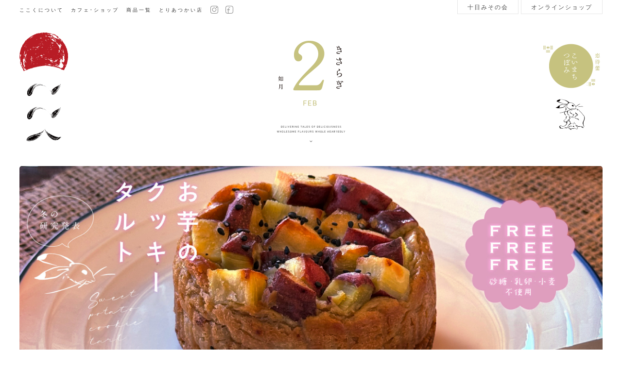

--- FILE ---
content_type: text/html; charset=UTF-8
request_url: https://cococu.jp/?date=2024_02
body_size: 11477
content:
<!doctype html>
<html>
	<head prefix=”og: http://ogp.me/ns# fb: http://ogp.me/ns/fb# article: http://ogp.me/ns/article#”>
		<meta charset="UTF-8">
		<meta name="viewport" content="width=device-width,initial-scale=1">
		<meta name="keywords" content="宮崎, 無農薬, 自然農栽培, 在来種, 麦茶, ごはん麦, 大豆, 米良大根">
		<meta name="description" content="畑に拡がる風景を、そっと日々に散りばめて。滋味はこころの豊かさに。DELIVERING TALES OF DELICIOUSNESS WHOLESOME FLAVOURS WHOLE HEARTEDLY">
		<meta property="og:title" content="ここく cococu.jp">
		<meta property="og:description" content="畑に拡がる風景を、そっと日々に散りばめて。滋味はこころの豊かさに。DELIVERING TALES OF DELICIOUSNESS WHOLESOME FLAVOURS WHOLE HEARTEDLY">
		<meta property="og:url" content="https://cococu.jp">
		<meta property="og:image" content="https://cococu.jp/images/sns-thumbnail.jpg">
		<meta property="fb:pages" content="422267047881378" />
		<link rel="apple-touch-icon" sizes="180x180" href="/images/icon.png">
		<link rel="apple-touch-icon-precomposed" href="/images/icon.png">
		<link rel="shortcut icon" href="/images/icon.png">
		<link rel="icon" sizes="192x192" href="/images/icon.png">
		<link rel="shortcut icon" href="/favicon.ico" type="image/vnd.microsoft.icon">
		<link rel="icon" href="/favicon.ico" type="image/vnd.microsoft.icon">
		<link rel="stylesheet" href="/css/common.css?date=7004" media="all">
		<link rel="stylesheet" href="https://cdn.jsdelivr.net/npm/yakuhanjp@4.1.1/dist/css/yakuhanmp.css">
		<link rel="stylesheet" href="/libs/slick/slick.css" media="all">
		<link rel="stylesheet" href="/libs/slick/slick-theme.css" media="all">
		<script type="text/javascript" src="/js/jquery-3.3.1.min.js"></script>
		<script type="text/javascript" src="/js/jquery.easing.1.3.js"></script>
		<script type="text/javascript" src="/js/common.js"></script>
		
				
				<script type="text/javascript" src="/js/top.js"></script>
				<script type="text/javascript" src="/libs/slick/slick.min.js"></script>
		<title>ここく cococu.jp</title>
	</head>
		<body>

	<div id="fb-root"></div>
	<script>(function(d, s, id) {var js, fjs = d.getElementsByTagName(s)[0];if (d.getElementById(id)) return;js=d.createElement(s);js.id=id;js.src="//connect.facebook.net/ja_JP/sdk.js#xfbml=1&appId=265114140302315&version=v2.0";fjs.parentNode.insertBefore(js, fjs);}(document, 'script', 'facebook-jssdk'));</script>

	<div id="wrapper">
		<div class="container">
		<div id="header">
			<div class="clearfix">
				<ul class="menu-access clearfix">
										<a href="/concept/"><li>
						ここくについて
					</li></a>
					<a href="/access/"><li>
						カフェ・ショップ
					</li></a>
					<a href="/products/"><li>
						商品一覧
					</li></a>
					<a href="/stores/"><li>
						とりあつかい店
					</li></a>
					<a href="https://instagram.com/cococujp/" target="_blank"><li class="iconmenu">
						<img src="/images/common/icon-instagram.svg" />
					</li></a>
					<a href="https://www.facebook.com/cococujp/" target="_blank"><li class="iconmenu">
						<img src="/images/common/icon-facebook.svg" />
					</li></a>
				</ul><!-- .menu-access -->
				<ul class="menu-shop clearfix">
					<!--
					<a href="/gift/"><li>
						ととのうGIFT
					</li></a>
					-->
					<a href="/event/10miso/"><li>
						十日みその会
					</li></a>
					<a href="https://cococu.stores.jp" target="_blank"><li>
						オンラインショップ
					</li></a>
				</ul><!-- .menu-shop -->
			</div>
							<a href="/">
					<img id="logo-cococu" src="/images/logo-cococu.gif" />
				</a>
				<div id="header-center">
					<img id="callender-num" src="/images/common/n2.png" /><img id="callender-moon" src="/images/common/moon2.png" />				</div>
								<p id="slogan-cont">
					<img id="str-slogan" src="/images/common/str-slogan.svg" width="140" height="40" alt="DELIVERRING TALES OF DELISIOUSNESS, WHOLESOME FLAVORS WHOLESOME HEARTEDLY" />
				</p>
				<p class="attention"><span></span></p>
										
			<!-- for SP -->
			<div id="icon-menu">
				<a class="menu-trigger"><span></span><span></span><span></span></a>
			</div>
			<div id="menu-sp">
				<div id="menu-sp-header" class="clearfix">
					<a href="/"><img id="logo-cococu-spmenu" src="/images/logo-cococu.gif" /></a>
					<div id="slogan-en">
						DELIVERING TALES OF DELICIOUSNESS WHOLESOME FLAVOURS WHOLE HEARTEDLY	
					</div>
				</div>
				
				<ul class="nav clearfix">
					<!--
					<a href="/misomiso/"><li>お得な定期宅配</li></a>
					<a href="https://cococu.stores.jp" target="_blank"><li>オンラインショップ</li></a>
					-->
					<a href="/concept/"><li>ここくについて</li></a>
					<a href="/labo/"><li>発酵スイーツ研究所</li></a>
					<a href="/products/"><li>商品一覧</li></a>
					<a href="/stores/"><li>とりあつかい店</li></a>
					<a href="/misomiso/"><li>みそみそ便</li></a>
					<a href="/corp/"><li>会社概要</li></a>
				</ul>
				<ul class="nav-sub clearfix">
					<a href="/sctl/"><li>特定商取引法に基づく表示</li></a>
					<a href="/privacy/"><li>PRIVACY POLICY</li></a>
				</ul>
				<ul class="sp-snsmenu clearfix">
					<a href="https://instagram.com/cococujp/" target="_blank"><li><img src="/images/common/icon-instagram.svg" /></li></a>
					<a href="https://www.facebook.com/cococujp/" target="_blank"><li><img src="/images/common/icon-facebook.svg" /></li></a>
				</ul>
			</div>
			
			
		</div><!-- #header -->	
	<!--
<div id="cf-thanksmsg" class="clearfix" style="margin-bottom: 3rem;font-size: 14px;">
	<div class="imgs">
		<img src="reserve/images/image.jpg" />
		<img src="reserve/images/masu9-low.jpg" />
	</div>
	<a class="btn-wide" target="_blank">店頭受け取りご希望の方</a>
	<div id="tamarian-reserve">
		
	</div>
	<a class="btn-wide" href="https://cococu.stores.jp" target="_blank">オンラインショップからご注文の方</a>
</div>
-->
<div class="mainbnr forPC" style="padding-top: 35.6%;">
	<ul class="slicker" style="position: absolute;top:0; left:0;">
		<li><a href="https://cococu.jp/labo/"><img src="/images/mainbnr/pc-cookietart.jpg" /></a></li>
		<li><a href="https://cococu.stores.jp/items/68302e58df856752c8cb4cf9"><img src="/images/mainbnr/12anniv_pc.jpg" /></a></li>
		<li><a href="https://cococu.stores.jp/items/63194ca325c9067765483850"><img src="/images/mainbnr/siome-pc.jpg" /></a></li>
		<li><a href="/products/?id=tamarian"><img src="/images/mainbnr/tamarian.jpg" /></a></li>
		<!-- <li><img src="/images/mainbnr/barley.jpg" /></li> -->
	</ul>
</div>
<div class="mainbnr forSP" style="padding-top: 100%;position: relative;">
	<ul class="slicker" style="position: absolute;top:0; left:0;">
		<li><a href="https://cococu.jp/labo/"><img src="/images/mainbnr/sp-cookietart.jpg" /></a></li>
		<li><a href="https://cococu.stores.jp/items/68302e58df856752c8cb4cf9"><img src="/images/mainbnr/12anniv_sp.jpg" /></a></li>
		<li><a href="https://cococu.stores.jp/items/63194ca325c9067765483850"><img src="/images/mainbnr/siome-sp.jpg" /></a></li>
		<li><a href="/products/?id=tamarian"><img src="/images/mainbnr/sp-tamarian.jpg" /></a></li>
		<!-- <li><img src="/images/mainbnr/sp-barley.jpg" /></li> -->
	</ul>
</div>
<!-- SPECIAL CONTENTS -->
<div class="spbnr-cont">
	<a href="/special/hakkoutosio/"><img class="forPC" src="images/pc-bnr-hakkoutosio.png" /></a>
	<a href="/special/hakkoutosio/"><img class="forSP" src="images/sp-bnr-hakkoutosio.png" /></a>
</div>
<!-- NEWS -->
<div class="workshops clearfix">
	<h1><img src="images/workshop_title.svg" alt="WORKSHOP" /></h1>
	
	
	<a href="./event/10miso/">
		<div class="workshop clearfix">
			<div class="ws-img">
				<img src="event/10miso/thumbnail.png" />
			</div>
			<div class="ws-content">
				<div class="ws-schedule">
					<ws-year>2026</ws-year>
					<ws-month>1/</ws-month>
					<ws-date>10</ws-date>
					<ws-day>土</ws-day>
					<ws-time>13:00-<br />15:30</ws-time>
					<ws-pref>宮崎</ws-pref>
					<ws-city>清武町</ws-city>
				</div>
				<div class="ws-detail">
					<ws-ttl>十日みその会</ws-ttl>
					<ws-place>＠ここく/発酵スイーツ研究所</ws-place>
				</div>
			</div>
			<div class="ws-arrow">

			</div>
		</div>
	</a>
	<a href="./event/20260126-curry/">
		<div class="workshop clearfix">
			<div class="ws-img">
				<img src="event/20260126-curry/thumbnail.png" />
			</div>
			<div class="ws-content">
				<div class="ws-schedule">
					<ws-year>2026</ws-year>
					<ws-month>1/</ws-month>
					<ws-date>26</ws-date>
					<ws-day>月</ws-day>
					<ws-time>11:00-<br />14:00</ws-time>
					<ws-pref>宮崎</ws-pref>
					<ws-city>清武町</ws-city>
				</div>
				<div class="ws-detail">
					<ws-ttl>チキンカレー＆ダール</ws-ttl>
					<ws-place>＠ここく/発酵スイーツ研究所</ws-place>
				</div>
			</div>
			<div class="ws-arrow">

			</div>
		</div>
	</a>
	<a href="./event/10miso/">
		<div class="workshop clearfix">
			<div class="ws-img">
				<img src="event/10miso/thumbnail.png" />
			</div>
			<div class="ws-content">
				<div class="ws-schedule">
					<ws-year>2026</ws-year>
					<ws-month>2/</ws-month>
					<ws-date>10</ws-date>
					<ws-day>火</ws-day>
					<ws-time>13:00-<br />15:30</ws-time>
					<ws-pref>宮崎</ws-pref>
					<ws-city>清武町</ws-city>
				</div>
				<div class="ws-detail">
					<ws-ttl>十日みその会</ws-ttl>
					<ws-place>＠ここく/発酵スイーツ研究所</ws-place>
				</div>
			</div>
			<div class="ws-arrow">

			</div>
		</div>
	</a>
	<a href="./event/20260221-mikuri/">
		<div class="workshop clearfix">
			<div class="ws-img">
				<img src="event/20260221-mikuri/thumbnail.png" />
			</div>
			<div class="ws-content">
				<div class="ws-schedule">
					<ws-year>2026</ws-year>
					<ws-month>2/</ws-month>
					<ws-date>21</ws-date>
					<ws-day>土</ws-day>
					<ws-time>10:00-<br />12:30</ws-time>
					<ws-pref>大阪</ws-pref>
					<ws-city>池田市</ws-city>
				</div>
				<div class="ws-detail">
					<ws-ttl>あわせ味噌の会</ws-ttl>
					<ws-place>＠ここく/発酵スイーツ研究所</ws-place>
				</div>
			</div>
			<div class="ws-arrow">

			</div>
		</div>
	</a>
	<a href="./event/20260222-ogacro/">
		<div class="workshop clearfix">
			<div class="ws-img">
				<img src="event/20260222-ogacro/thumbnail.png" />
			</div>
			<div class="ws-content">
				<div class="ws-schedule">
					<ws-year>2026</ws-year>
					<ws-month>2/</ws-month>
					<ws-date>22</ws-date>
					<ws-day>日</ws-day>
					<ws-time>10:00-<br />12:30</ws-time>
					<ws-pref>兵庫</ws-pref>
					<ws-city>猪名川</ws-city>
				</div>
				<div class="ws-detail">
					<ws-ttl>あわせ味噌の会</ws-ttl>
					<ws-place>＠ここく/発酵スイーツ研究所</ws-place>
				</div>
			</div>
			<div class="ws-arrow">

			</div>
		</div>
	</a>
	<a href="./event/20260224-fo/">
		<div class="workshop clearfix">
			<div class="ws-img">
				<img src="event/20260224-fo/thumbnail.png" />
			</div>
			<div class="ws-content">
				<div class="ws-schedule">
					<ws-year>2026</ws-year>
					<ws-month>2/</ws-month>
					<ws-date>24</ws-date>
					<ws-day>月</ws-day>
					<ws-time>14:00-<br />16:30</ws-time>
					<ws-pref>大阪</ws-pref>
					<ws-city>阿倍野</ws-city>
				</div>
				<div class="ws-detail">
					<ws-ttl>あわせ味噌の会</ws-ttl>
					<ws-place>＠ここく/発酵スイーツ研究所</ws-place>
				</div>
			</div>
			<div class="ws-arrow">

			</div>
		</div>
	</a>
	<a href="./event/10miso/">
		<div class="workshop clearfix">
			<div class="ws-img">
				<img src="event/10miso/thumbnail.png" />
			</div>
			<div class="ws-content">
				<div class="ws-schedule">
					<ws-year>2026</ws-year>
					<ws-month>3/</ws-month>
					<ws-date>8</ws-date>
					<ws-day>日</ws-day>
					<ws-time>13:00-<br />15:30</ws-time>
					<ws-pref>宮崎</ws-pref>
					<ws-city>清武町</ws-city>
				</div>
				<div class="ws-detail">
					<ws-ttl>十日みその会</ws-ttl>
					<ws-place>＠ここく/発酵スイーツ研究所</ws-place>
				</div>
			</div>
			<div class="ws-arrow">

			</div>
		</div>
	</a>
</div>

	
<!-- DAYS_SOTRIES -->

<!-- Menu UI Cont -->
	<div id="menu-ui-cont">
				<div id="days-title">
			<img src="/images/days_title.svg" />
		</div>
				<ul class="menu-ui clearfix">
						<li id="ui-line"><img src="/images/common/icon-line.svg" /><p class="mincho">DIARY MODE</p></li>
			<li id="ui-tile"><img src="/images/common/icon-tile.svg" /><p>PHOTO MODE</p></li>
						<li id="ui-archives"><img src="/images/common/icon-archive.svg" /><p>アーカイブ</p></li>
			<li id="ui-tags"><img src="/images/common/icon-tag.svg" /><p>おはなし検索</p></li>
		</ul>
	</div>
	<div class="menus clearfix"><ul class="menu-archives clearfix">
<li class="menu-archives-year">2026年</li><a href="/?date=2026_01"><li>01月 <span>(1)</span></li></a>
<li class="menu-archives-year">2025年</li><a href="/?date=2025_12"><li>12月 <span>(3)</span></li></a>
<a href="/?date=2025_10"><li>10月 <span>(1)</span></li></a>
<a href="/?date=2025_09"><li>09月 <span>(2)</span></li></a>
<a href="/?date=2025_08"><li>08月 <span>(3)</span></li></a>
<a href="/?date=2025_07"><li>07月 <span>(2)</span></li></a>
<a href="/?date=2025_06"><li>06月 <span>(2)</span></li></a>
<a href="/?date=2025_05"><li>05月 <span>(4)</span></li></a>
<a href="/?date=2025_04"><li>04月 <span>(8)</span></li></a>
<a href="/?date=2025_03"><li>03月 <span>(4)</span></li></a>
<a href="/?date=2025_02"><li>02月 <span>(8)</span></li></a>
<a href="/?date=2025_01"><li>01月 <span>(6)</span></li></a>
<li class="menu-archives-year">2024年</li><a href="/?date=2024_12"><li>12月 <span>(6)</span></li></a>
<a href="/?date=2024_11"><li>11月 <span>(7)</span></li></a>
<a href="/?date=2024_10"><li>10月 <span>(6)</span></li></a>
<a href="/?date=2024_09"><li>09月 <span>(1)</span></li></a>
<a href="/?date=2024_08"><li>08月 <span>(3)</span></li></a>
<a href="/?date=2024_07"><li>07月 <span>(7)</span></li></a>
<a href="/?date=2024_06"><li>06月 <span>(5)</span></li></a>
<a href="/?date=2024_05"><li>05月 <span>(4)</span></li></a>
<a href="/?date=2024_04"><li>04月 <span>(3)</span></li></a>
<a href="/?date=2024_03"><li>03月 <span>(5)</span></li></a>
<a href="/?date=2024_02"><li>02月 <span>(7)</span></li></a>
<a href="/?date=2024_01"><li>01月 <span>(7)</span></li></a>
<li class="menu-archives-year">2023年</li><a href="/?date=2023_12"><li>12月 <span>(8)</span></li></a>
<a href="/?date=2023_11"><li>11月 <span>(9)</span></li></a>
<a href="/?date=2023_10"><li>10月 <span>(12)</span></li></a>
<a href="/?date=2023_09"><li>09月 <span>(10)</span></li></a>
<a href="/?date=2023_08"><li>08月 <span>(8)</span></li></a>
<a href="/?date=2023_07"><li>07月 <span>(8)</span></li></a>
<a href="/?date=2023_06"><li>06月 <span>(7)</span></li></a>
<a href="/?date=2023_05"><li>05月 <span>(4)</span></li></a>
<a href="/?date=2023_04"><li>04月 <span>(6)</span></li></a>
<a href="/?date=2023_03"><li>03月 <span>(10)</span></li></a>
<a href="/?date=2023_02"><li>02月 <span>(9)</span></li></a>
<a href="/?date=2023_01"><li>01月 <span>(8)</span></li></a>
<li class="menu-archives-year">2022年</li><a href="/?date=2022_12"><li>12月 <span>(8)</span></li></a>
<a href="/?date=2022_11"><li>11月 <span>(10)</span></li></a>
<a href="/?date=2022_10"><li>10月 <span>(10)</span></li></a>
<a href="/?date=2022_09"><li>09月 <span>(13)</span></li></a>
<a href="/?date=2022_08"><li>08月 <span>(20)</span></li></a>
<a href="/?date=2022_07"><li>07月 <span>(16)</span></li></a>
<a href="/?date=2022_06"><li>06月 <span>(16)</span></li></a>
<a href="/?date=2022_05"><li>05月 <span>(13)</span></li></a>
<a href="/?date=2022_04"><li>04月 <span>(13)</span></li></a>
<a href="/?date=2022_03"><li>03月 <span>(13)</span></li></a>
<a href="/?date=2022_02"><li>02月 <span>(12)</span></li></a>
<a href="/?date=2022_01"><li>01月 <span>(18)</span></li></a>
<li class="menu-archives-year">2021年</li><a href="/?date=2021_12"><li>12月 <span>(13)</span></li></a>
<a href="/?date=2021_11"><li>11月 <span>(14)</span></li></a>
<a href="/?date=2021_10"><li>10月 <span>(11)</span></li></a>
<a href="/?date=2021_09"><li>09月 <span>(20)</span></li></a>
<a href="/?date=2021_08"><li>08月 <span>(20)</span></li></a>
<a href="/?date=2021_07"><li>07月 <span>(25)</span></li></a>
<a href="/?date=2021_06"><li>06月 <span>(19)</span></li></a>
<a href="/?date=2021_05"><li>05月 <span>(21)</span></li></a>
<li class="menu-archives-year">2019年</li><a href="/?date=2019_05"><li>05月 <span>(4)</span></li></a>
<a href="/?date=2019_04"><li>04月 <span>(14)</span></li></a>
<a href="/?date=2019_03"><li>03月 <span>(14)</span></li></a>
<a href="/?date=2019_02"><li>02月 <span>(14)</span></li></a>
<a href="/?date=2019_01"><li>01月 <span>(11)</span></li></a>
<li class="menu-archives-year">2018年</li><a href="/?date=2018_12"><li>12月 <span>(21)</span></li></a>
<a href="/?date=2018_11"><li>11月 <span>(22)</span></li></a>
<a href="/?date=2018_10"><li>10月 <span>(23)</span></li></a>
<a href="/?date=2018_09"><li>09月 <span>(23)</span></li></a>
<a href="/?date=2018_08"><li>08月 <span>(21)</span></li></a>
<a href="/?date=2018_07"><li>07月 <span>(40)</span></li></a>
<a href="/?date=2018_06"><li>06月 <span>(41)</span></li></a>
<a href="/?date=2018_05"><li>05月 <span>(29)</span></li></a>
<a href="/?date=2018_04"><li>04月 <span>(23)</span></li></a>
<a href="/?date=2018_03"><li>03月 <span>(17)</span></li></a>
<a href="/?date=2018_02"><li>02月 <span>(17)</span></li></a>
<a href="/?date=2018_01"><li>01月 <span>(22)</span></li></a>
<li class="menu-archives-year">2017年</li><a href="/?date=2017_12"><li>12月 <span>(25)</span></li></a>
<a href="/?date=2017_11"><li>11月 <span>(40)</span></li></a>
<a href="/?date=2017_10"><li>10月 <span>(25)</span></li></a>
<a href="/?date=2017_09"><li>09月 <span>(31)</span></li></a>
<a href="/?date=2017_08"><li>08月 <span>(20)</span></li></a>
<a href="/?date=2017_07"><li>07月 <span>(23)</span></li></a>
<a href="/?date=2017_06"><li>06月 <span>(28)</span></li></a>
<a href="/?date=2017_05"><li>05月 <span>(29)</span></li></a>
<a href="/?date=2017_04"><li>04月 <span>(22)</span></li></a>
<a href="/?date=2017_03"><li>03月 <span>(15)</span></li></a>
<a href="/?date=2017_02"><li>02月 <span>(13)</span></li></a>
<a href="/?date=2017_01"><li>01月 <span>(14)</span></li></a>
<li class="menu-archives-year">2016年</li><a href="/?date=2016_12"><li>12月 <span>(15)</span></li></a>
<a href="/?date=2016_11"><li>11月 <span>(12)</span></li></a>
<a href="/?date=2016_10"><li>10月 <span>(14)</span></li></a>
<a href="/?date=2016_09"><li>09月 <span>(16)</span></li></a>
<a href="/?date=2016_08"><li>08月 <span>(5)</span></li></a>
<a href="/?date=2016_07"><li>07月 <span>(18)</span></li></a>
<a href="/?date=2016_06"><li>06月 <span>(9)</span></li></a>
<a href="/?date=2016_05"><li>05月 <span>(15)</span></li></a>
<a href="/?date=2016_04"><li>04月 <span>(12)</span></li></a>
<a href="/?date=2016_03"><li>03月 <span>(6)</span></li></a>
<a href="/?date=2016_02"><li>02月 <span>(9)</span></li></a>
<a href="/?date=2016_01"><li>01月 <span>(11)</span></li></a>
<li class="menu-archives-year">2015年</li><a href="/?date=2015_12"><li>12月 <span>(9)</span></li></a>
<a href="/?date=2015_11"><li>11月 <span>(16)</span></li></a>
<a href="/?date=2015_10"><li>10月 <span>(13)</span></li></a>
<a href="/?date=2015_09"><li>09月 <span>(10)</span></li></a>
<a href="/?date=2015_08"><li>08月 <span>(6)</span></li></a>
<a href="/?date=2015_07"><li>07月 <span>(8)</span></li></a>
<a href="/?date=2015_06"><li>06月 <span>(7)</span></li></a>
<a href="/?date=2015_05"><li>05月 <span>(16)</span></li></a>
<li class="menu-archives-year">2014年</li><a href="/?date=2014_04"><li>04月 <span>(5)</span></li></a>
<a href="/?date=2014_03"><li>03月 <span>(4)</span></li></a>
<a href="/?date=2014_02"><li>02月 <span>(5)</span></li></a>
<a href="/?date=2014_01"><li>01月 <span>(10)</span></li></a>
<li class="menu-archives-year">2013年</li><a href="/?date=2013_12"><li>12月 <span>(6)</span></li></a>
<a href="/?date=2013_11"><li>11月 <span>(8)</span></li></a>
<a href="/?date=2013_10"><li>10月 <span>(2)</span></li></a>
<a href="/?date=2013_09"><li>09月 <span>(2)</span></li></a>
<a href="/?date=2013_08"><li>08月 <span>(1)</span></li></a>
<a href="/?date=2013_07"><li>07月 <span>(2)</span></li></a>
<a href="/?date=2013_06"><li>06月 <span>(9)</span></li></a>
<a href="/?date=2013_05"><li>05月 <span>(10)</span></li></a>
<a href="/?date=2013_04"><li>04月 <span>(4)</span></li></a>
<a href="/?date=2013_03"><li>03月 <span>(2)</span></li></a>
<a href="/?date=2013_02"><li>02月 <span>(4)</span></li></a>
<a href="/?date=2013_01"><li>01月 <span>(9)</span></li></a>
<li class="menu-archives-year">2012年</li><a href="/?date=2012_12"><li>12月 <span>(1)</span></li></a>
<a href="/?date=2012_11"><li>11月 <span>(11)</span></li></a>
<a href="/?date=2012_10"><li>10月 <span>(1)</span></li></a>
</ul>
<ul class="menu-tags clearfix">
<a href="/?tag=在来種"><li>#在来種 <span>(173)</span></li></a>
<a href="/?tag=自然栽培"><li>#自然栽培 <span>(131)</span></li></a>
<a href="/?tag=麦"><li>#麦 <span>(129)</span></li></a>
<a href="/?tag=大豆"><li>#大豆 <span>(122)</span></li></a>
<a href="/?tag=沖の潮"><li>#沖の潮 <span>(116)</span></li></a>
<a href="/?tag=麦味噌"><li>#麦味噌 <span>(115)</span></li></a>
<a href="/?tag=麻尻大豆"><li>#麻尻大豆 <span>(85)</span></li></a>
<a href="/?tag=畑の風景"><li>#畑の風景 <span>(75)</span></li></a>
<a href="/?tag=イベント"><li>#イベント <span>(70)</span></li></a>
<a href="/?tag=人々"><li>#人々 <span>(67)</span></li></a>
<a href="/?tag=自家採種"><li>#自家採種 <span>(62)</span></li></a>
<a href="/?tag=発酵"><li>#発酵 <span>(60)</span></li></a>
<a href="/?tag=発酵ライフ"><li>#発酵ライフ <span>(56)</span></li></a>
<a href="/?tag=米"><li>#米 <span>(51)</span></li></a>
<a href="/?tag=お父さんごはん"><li>#お父さんごはん <span>(49)</span></li></a>
<a href="/?tag=みそみそ便"><li>#みそみそ便 <span>(47)</span></li></a>
<a href="/?tag=腸活"><li>#腸活 <span>(45)</span></li></a>
<a href="/?tag=熟成"><li>#熟成 <span>(44)</span></li></a>
<a href="/?tag=酵素"><li>#酵素 <span>(43)</span></li></a>
<a href="/?tag=十日みその会"><li>#十日みその会 <span>(43)</span></li></a>
<a href="/?tag=米良ダイコン"><li>#米良ダイコン <span>(42)</span></li></a>
<a href="/?tag=酵母"><li>#酵母 <span>(42)</span></li></a>
<a href="/?tag=菌活"><li>#菌活 <span>(40)</span></li></a>
<a href="/?tag=大切なこと"><li>#大切なこと <span>(40)</span></li></a>
<a href="/?tag=潮麹"><li>#潮麹 <span>(39)</span></li></a>
<a href="/?tag=機械たち"><li>#機械たち <span>(38)</span></li></a>
<a href="/?tag=とりあつかい店"><li>#とりあつかい店 <span>(37)</span></li></a>
<a href="/?tag=福岡"><li>#福岡 <span>(36)</span></li></a>
<a href="/?tag=塩麹"><li>#塩麹 <span>(36)</span></li></a>
<a href="/?tag=フムス味噌"><li>#フムス味噌 <span>(36)</span></li></a>
<a href="/?tag=野菜の花"><li>#野菜の花 <span>(34)</span></li></a>
<a href="/?tag=はじめてのみそづくりセット"><li>#はじめてのみそづくりセット <span>(34)</span></li></a>
<a href="/?tag=ごはん麦"><li>#ごはん麦 <span>(33)</span></li></a>
<a href="/?tag=ワークショップ"><li>#ワークショップ <span>(32)</span></li></a>
<a href="/?tag=お知らせ"><li>#お知らせ <span>(28)</span></li></a>
<a href="/?tag=沖醤油"><li>#沖醤油 <span>(28)</span></li></a>
<a href="/?tag=大麦粉"><li>#大麦粉 <span>(27)</span></li></a>
<a href="/?tag=むかし麦茶"><li>#むかし麦茶 <span>(25)</span></li></a>
<a href="/?tag=味噌造り"><li>#味噌造り <span>(24)</span></li></a>
<a href="/?tag=調味料は良いものを"><li>#調味料は良いものを <span>(24)</span></li></a>
<a href="/?tag=味噌仕込み"><li>#味噌仕込み <span>(22)</span></li></a>
<a href="/?tag=宮崎"><li>#宮崎 <span>(22)</span></li></a>
<a href="/?tag=シカクマメ"><li>#シカクマメ <span>(21)</span></li></a>
<a href="/?tag=オクラ"><li>#オクラ <span>(21)</span></li></a>
<a href="/?tag=ちりめんだいこん"><li>#ちりめんだいこん <span>(21)</span></li></a>
<a href="/?tag=ごはん豆"><li>#ごはん豆 <span>(20)</span></li></a>
<a href="/?tag=作業場"><li>#作業場 <span>(19)</span></li></a>
<a href="/?tag=台風"><li>#台風 <span>(19)</span></li></a>
<a href="/?tag=米良大根"><li>#米良大根 <span>(18)</span></li></a>
<a href="/?tag=月と畑の暦"><li>#月と畑の暦 <span>(18)</span></li></a>
<a href="/?tag=たまり餡"><li>#たまり餡 <span>(17)</span></li></a>
<a href="/?tag=ズッキーニ"><li>#ズッキーニ <span>(17)</span></li></a>
<a href="/?tag=椎葉村"><li>#椎葉村 <span>(16)</span></li></a>
<a href="/?tag=ニンジン"><li>#ニンジン <span>(16)</span></li></a>
<a href="/?tag=発酵スイーツ研究所"><li>#発酵スイーツ研究所 <span>(16)</span></li></a>
<a href="/?tag=お客さん"><li>#お客さん <span>(15)</span></li></a>
<a href="/?tag=もちきび"><li>#もちきび <span>(15)</span></li></a>
<a href="/?tag=無農薬"><li>#無農薬 <span>(15)</span></li></a>
<a href="/?tag=パッケージ"><li>#パッケージ <span>(15)</span></li></a>
<a href="/?tag=椎葉大麦ワッフル"><li>#椎葉大麦ワッフル <span>(15)</span></li></a>
<a href="/?tag=砂糖不使用"><li>#砂糖不使用 <span>(14)</span></li></a>
<a href="/?tag=タマネギ"><li>#タマネギ <span>(14)</span></li></a>
<a href="/?tag=ラディッシュ"><li>#ラディッシュ <span>(13)</span></li></a>
<a href="/?tag=骨董"><li>#骨董 <span>(13)</span></li></a>
<a href="/?tag=きょうははんなりお豆はん"><li>#きょうははんなりお豆はん <span>(13)</span></li></a>
<a href="/?tag=ナス"><li>#ナス <span>(13)</span></li></a>
<a href="/?tag=潮me"><li>#潮me <span>(12)</span></li></a>
<a href="/?tag=麦畑"><li>#麦畑 <span>(11)</span></li></a>
<a href="/?tag=自家製ズッキーニ祭り"><li>#自家製ズッキーニ祭り <span>(11)</span></li></a>
<a href="/?tag=大浦ゴボウ"><li>#大浦ゴボウ <span>(11)</span></li></a>
<a href="/?tag=昔話"><li>#昔話 <span>(10)</span></li></a>
<a href="/?tag=裸麦"><li>#裸麦 <span>(10)</span></li></a>
<a href="/?tag=草刈り"><li>#草刈り <span>(10)</span></li></a>
<a href="/?tag=たまり餡〼"><li>#たまり餡〼 <span>(10)</span></li></a>
<a href="/?tag=発酵食品"><li>#発酵食品 <span>(10)</span></li></a>
<a href="/?tag=ゴボウ"><li>#ゴボウ <span>(10)</span></li></a>
<a href="/?tag=無添加"><li>#無添加 <span>(10)</span></li></a>
<a href="/?tag=ここく"><li>#ここく <span>(10)</span></li></a>
<a href="/?tag=農業"><li>#農業 <span>(9)</span></li></a>
<a href="/?tag=清武町"><li>#清武町 <span>(9)</span></li></a>
<a href="/?tag=蛍籠"><li>#蛍籠 <span>(9)</span></li></a>
<a href="/?tag=サニーレタス"><li>#サニーレタス <span>(9)</span></li></a>
<a href="/?tag=米味噌"><li>#米味噌 <span>(9)</span></li></a>
<a href="/?tag=無肥料"><li>#無肥料 <span>(9)</span></li></a>
<a href="/?tag=麦踏み"><li>#麦踏み <span>(8)</span></li></a>
<a href="/?tag=フムスみそ"><li>#フムスみそ <span>(8)</span></li></a>
<a href="/?tag=オーガニック"><li>#オーガニック <span>(8)</span></li></a>
<a href="/?tag=小麦"><li>#小麦 <span>(8)</span></li></a>
<a href="/?tag=小豆"><li>#小豆 <span>(8)</span></li></a>
<a href="/?tag=デザイン"><li>#デザイン <span>(8)</span></li></a>
<a href="/?tag=インゲン"><li>#インゲン <span>(8)</span></li></a>
<a href="/?tag=宮崎カフェ"><li>#宮崎カフェ <span>(7)</span></li></a>
<a href="/?tag=みそづくり"><li>#みそづくり <span>(7)</span></li></a>
<a href="/?tag=おはなし会"><li>#おはなし会 <span>(7)</span></li></a>
<a href="/?tag=那珂川"><li>#那珂川 <span>(7)</span></li></a>
<a href="/?tag=宮崎スイーツ"><li>#宮崎スイーツ <span>(6)</span></li></a>
<a href="/?tag=ちりめん大根"><li>#ちりめん大根 <span>(6)</span></li></a>
<a href="/?tag=多様性"><li>#多様性 <span>(6)</span></li></a>
<a href="/?tag=イベント出店"><li>#イベント出店 <span>(6)</span></li></a>
<a href="/?tag=暦"><li>#暦 <span>(6)</span></li></a>
<a href="/?tag=グルテンフリー"><li>#グルテンフリー <span>(6)</span></li></a>
<a href="/?tag=野草"><li>#野草 <span>(5)</span></li></a>
<a href="/?tag=あんこ部"><li>#あんこ部 <span>(5)</span></li></a>
<a href="/?tag=鳥獣戯画"><li>#鳥獣戯画 <span>(5)</span></li></a>
<a href="/?tag=スナップエンドウ"><li>#スナップエンドウ <span>(5)</span></li></a>
<a href="/?tag=お手伝い"><li>#お手伝い <span>(5)</span></li></a>
<a href="/?tag=ピーマン"><li>#ピーマン <span>(5)</span></li></a>
<a href="/?tag=麦麹"><li>#麦麹 <span>(5)</span></li></a>
<a href="/?tag=my醤油"><li>#my醤油 <span>(5)</span></li></a>
<a href="/?tag=発酵スイーツ"><li>#発酵スイーツ <span>(5)</span></li></a>
<a href="/?tag=汎用コンバイン"><li>#汎用コンバイン <span>(5)</span></li></a>
<a href="/?tag=切り干し大根"><li>#切り干し大根 <span>(5)</span></li></a>
<a href="/?tag=乳卵不使用"><li>#乳卵不使用 <span>(5)</span></li></a>
<a href="/?tag=みそづくり教室"><li>#みそづくり教室 <span>(5)</span></li></a>
<a href="/?tag=醤油"><li>#醤油 <span>(5)</span></li></a>
<a href="/?tag=清武"><li>#清武 <span>(5)</span></li></a>
<a href="/?tag=和綴じ"><li>#和綴じ <span>(5)</span></li></a>
<a href="/?tag=トマト"><li>#トマト <span>(5)</span></li></a>
<a href="/?tag=野菜の赤ちゃん"><li>#野菜の赤ちゃん <span>(5)</span></li></a>
<a href="/?tag=オンラインショップ"><li>#オンラインショップ <span>(5)</span></li></a>
<a href="/?tag=手前味噌"><li>#手前味噌 <span>(5)</span></li></a>
<a href="/?tag=唐芋"><li>#唐芋 <span>(5)</span></li></a>
</ul>
<script>var ttlstrs=["在来種","麦","大豆","沖の潮","麦味噌","麻尻大豆","人々","自家採種","発酵","米","腸活","熟成","酵素","酵母","菌活","潮麹","福岡","塩麹","沖醤油","大麦粉","宮崎","オクラ","作業場","台風","椎葉村","無農薬","骨董","ナス","潮me","麦畑","昔話","裸麦","草刈り","ゴボウ","無添加","ここく","農業","清武町","蛍籠","米味噌","無肥料","麦踏み","小麦","小豆","那珂川","多様性","暦","野草","麦麹","my醤油","醤油","清武","和綴じ","トマト","唐芋"];</script></div><!-- .menus -->		<div id="photo-container" class="clearfix">
			<div id="gaya"></div><!-- #gaya end -->
<div class="photoline clearfix"><div class="photoblock clearfix"><div class="fleximg"><div class="phototileL"><a href="/?id=2024-02-28T10:01"><div class="aspect1-1"><img class="lazy" src="/images/white.gif" data-src="/data/images/2024/02/28/10-01-0-480x480.jpg" /></div></a><span class="dorsa">2024-02-28 v0</span></div><div class="caption"><p>3月の十日みその会は日曜日ということもあり満員御礼となっておりますが、3月3日（日）に延岡エンクロスさんで行う味噌づくりはまだ空きがあります。<br /><br />ひな祭りに仕込んだお味噌は、早くて5月の連休明け、6月には美味しい麦味噌になることでしょう^_^<br /><br />滅多に県北に行くことはありませんが、麦も大豆も元気北で見つけた在来種。ぜひ県北のみなさんには個人的にはご参加いただきたいところ。<br /><br />ご参加お待ちしております。<br /><br />お申し込み・詳細はエンクロスさんの投稿をご覧くださいませ。<br /> <a href="https://www.instagram.com/encross_nobeoka" target="_blank">@encross_nobeoka</a><br /><br />  <a href="/?tag=麦味噌" >#麦味噌</a>  <a href="/?tag=在来種" >#在来種</a>  <a href="/?tag=自然栽培" >#自然栽培</a>  <a href="/?tag=沖の潮" >#沖の潮</a>  <a href="/?tag=麻尻大豆" >#麻尻大豆</a>  <a href="/?tag=延岡" >#延岡</a>  <a href="/?tag=門川" >#門川</a> </p></div></div></div><div class="photoblock clearfix"><div class="photosquare clearfix"><div class="phototileM"><a href="/?id=2024-02-24T17:58"><div class="aspect1-1"><img class="lazy" src="/images/white.gif" data-src="/data/images/2024/02/24/17-58-0-240x240.jpg" /></div></a><span class="dorsa">2024-02-24 v0</span></div><div class="caption"><p>宮崎のここく製造直売所にて、昨年から展開している発酵スイーツ研究所。<br />砂糖・乳・卵不使用、グルテンフリー、オーガニックな食材を使用したスイーツを日々研究しています。<br /><br />月１回の研究発表のなかで秀逸だった「砂糖・乳・卵不使用のたいやき」が、あまりの人気により先日レギュラーメニュー化しました。<br /><br />遠くに住む方から「ぜひ食べてみたい」「発送はできないの？」というお声を多くいただき、ついに登場したこのたいやきセット。<br /><br />・・・これで砂糖・乳・卵不使用、グルテンフリーだなんて！実はもうそんなこと、どうでもよくなっちゃう自然でやさしいおいしさです。<br /><br />60サイズの冷凍送料が無駄にならないよう、様々な組み合わせをご用意しています。ぜひぜひ遠方の方もご利用くださいませ。<br /><br /><a href="https://cococu.stores.jp/items/65d9a70312d03916c7923bfa" target="_blank" rel="nofollow" class="dorsa">https://cococu.stores.jp/items/65d9a70312d03916c7923bfa</a><br /><br />  <a href="/?tag=発酵スイーツ研究所" >#発酵スイーツ研究所</a>  <a href="/?tag=砂糖不使用" >#砂糖不使用</a>  <a href="/?tag=乳卵不使用" >#乳卵不使用</a>  <a href="/?tag=グルテンフリー" >#グルテンフリー</a>  <a href="/?tag=たいやき" >#たいやき</a>  <a href="/?tag=潮meアイス" >#潮meアイス</a>  <a href="/?tag=たまり餡" >#たまり餡</a></p></div></div><div class="photosquare clearfix"><div class="phototileM"><a href="/?id=2024-02-17T19:19"><div class="aspect1-1"><img class="lazy" src="/images/white.gif" data-src="/data/images/2024/02/17/19-19-0-240x240.jpg" /></div></a><span class="dorsa">2024-02-17 v0</span></div><div class="caption"><p>宮崎では梅が見頃を迎えています。<br /><br />綾町に向かう途中の月知梅（げっちばい）。どんなに時間に追われていても立ち寄りたい場所。<br /><br />私たちの寿命をはるかに超え、毎年たくさんの花を咲かせてきた梅の木。黒くて太い竜のような迫力のある枝と対照的に咲く小さな可愛らしい花が日本的で美しく、私は桜よりも好きかもしれません。<br /><br />樹齢数百年と言われる老木の梅は、数百年前はどんな姿でどんな香りを漂わせていたのでしょう。<br /><br />少し調べると、1673年にここを通りがかった鹿児島藩主が詠んだ歌が名前の由来になっているそうです。「月ならで、誰かは知らん咲き匂う、老木の梅の春のむかしは」<br /><br />月以外、昔の梅の香を知っている者はいないだろう…まさに、おんなじことを考えてました^_^<br /><br />私が預かっている麦と大豆の種も、これまで何人の人が繋いできたのでしょうか。はるか先の未来に、そんな風に想いを馳せてくれる人がいることを願いながら、今日も明日も麦のお世話に追われます。<br /><br />  <a href="/?tag=月知梅" >#月知梅</a>  <a href="/?tag=在来種" >#在来種</a>  <a href="/?tag=大切なこと" >#大切なこと</a></p></div></div><div class="photosquare clearfix"><div class="phototileM"><a href="/?id=2024-02-10T23:33"><div class="aspect1-1"><img class="lazy" src="/images/white.gif" data-src="/data/images/2024/02/10/23-33-0-240x240.jpg" /></div></a><span class="dorsa">2024-02-10 v0</span></div><div class="caption"><p>旧正月の今日は偶然にも十日みその会。<br />満員御礼でのご参加ありがとうございました。<br /><br />初めてさん6名、今日からはじまる発酵生活のスタートに、ここくを選んでくださりありがとうございます。<br /><br />リピさん4名、気がつけば長いおつきあいになってきています^_^<br />またいつでもお待ちしています。<br /><br />次回は3月10日（日）。若干名空席ございます。<br />4月10日（水）のご予約も今日から受け付けます。<br />ご都合合えばぜひご参加ください。<br /><br />＜十日みその会＞毎月十日に開催。<br /><br />・麦味噌2.5キロ 仕込み　3,980円⁣<br />・みんなでワイワイみそを詰めるだけ⁣<br />・初めての方のみ14時半から座学⁣ +1,000円<br />・場所:ここく（清武町船引）⁣<br />⁣・容器込みの場合＋200円⁣<br />⁣⁣<br />＜みそ講座＞14:30〜15:30<br />※初めての方向け<br />お味噌をはじめて仕込む方に受けていただいています。カビの見分け方、処理の仕方の他、大豆、麦、塩、すべて自社生産だから話せる内容の濃いみそ講座。市販のお味噌の表示のからくりや、自分で仕込む味噌との違いなど、「えっ！そうなの！？」というお味噌の話をたくさんお伝えしています。味噌について詳しくなれるほか、お料理で味噌を使い分けられるようになりますよ<br /><br />ここく／発酵スイーツ研究所<br />〒889-1604 宮崎県宮崎市清武町船引３９９６−１<br /><a href="https://goo.gl/maps/am6hmyHCEZ32" target="_blank" rel="nofollow" class="dorsa">https://goo.gl/maps/am6hmyHCEZ32</a><br /><br />ご希望の方はDMで人数とご連絡先をお知らせください。<br /><br />  <a href="/?tag=麦味噌" >#麦味噌</a>  <a href="/?tag=フムス味噌" >#フムス味噌</a>  <a href="/?tag=塩麹" >#塩麹</a>  <a href="/?tag=潮麹" >#潮麹</a>  <a href="/?tag=はじめてのみそづくりセット" >#はじめてのみそづくりセット</a>  <a href="/?tag=十日みその会" >#十日みその会</a>  <a href="/?tag=麻尻大豆" >#麻尻大豆</a>  <a href="/?tag=沖の潮" >#沖の潮</a>  <a href="/?tag=在来種" >#在来種</a>  <a href="/?tag=自然栽培" >#自然栽培</a>  <a href="/?tag=発酵" >#発酵</a>  <a href="/?tag=発酵ライフ" >#発酵ライフ</a>  <a href="/?tag=熟成" >#熟成</a>  <a href="/?tag=酵素" >#酵素</a>  <a href="/?tag=酵母" >#酵母</a>  <a href="/?tag=腸活" >#腸活</a>  <a href="/?tag=菌活" >#菌活</a>  <a href="/?tag=調味料は良いものを" >#調味料は良いものを</a></p></div></div><div class="photosquare clearfix"><div class="phototileM"><a href="/?id=2024-02-09T22:42"><div class="aspect1-1"><img class="lazy" src="/images/white.gif" data-src="/data/images/2024/02/09/22-42-0-240x240.jpg" /></div></a><span class="dorsa">2024-02-09 v0</span></div><div class="caption"><p>小鳥のさえずりと冷たい空気。風のない静かな朝に、朝日が差し込むと一気にいろんなものが輝き出します。<br /><br />今朝の小さな発見！<br />それは大根棚の裏側から朝日が差し込むこと。<br /><br />冬の間はこんな光景は見られませんでしたから、春が近づくにつれ朝日が高くなった証拠です。そしてそれは切り干し大根も終わりの季節ということでもあります。<br /><br />春になると大根は花を咲かせるために硬くなり、スが入り始めます。このまま放置しているとどんどん花が咲いてしまう…今日は残りの大根を全て抜き、大きいものと小さなものに仲間分けました。<br /><br />そうこうしていると夕方から乾いた風が吹き始めたので、陽が暮れるまで（実際暮れてしまいました）残りの大根を切り干しにして干しました。明日の朝にはもう一度大根を重ねがけして、夕方には回収して、また次の切り干しをかけて…<br /><br />天気的に、きっとその次の切り干しで今年はおしまい。<br />あの冷たい大根を水洗いする辛さからの解放は、嬉しいはずが少し寂しくもあります。<br /><br />春の訪れは冬との別れ。別れははじまり。<br />こんなことを思うのは旧暦の大晦日だからでしょうか。<br /><br />あと少しだけになった冬を、大根と共に存分に楽しみたいと思います。<br /><br />  <a href="/?tag=ちりめんだいこん" >#ちりめんだいこん</a>  <a href="/?tag=春の訪れ" >#春の訪れ</a>  <a href="/?tag=冬との別れ" >#冬との別れ</a>  <a href="/?tag=朝の風景" >#朝の風景</a><br /></p></div></div></div></div><div class="photoline clearfix"><div class="photoblock clearfix"><div class="photosquare clearfix"><div class="phototileM"><a href="/?id=2024-02-03T01:05"><div class="aspect1-1"><img class="lazy" src="/images/white.gif" data-src="/data/images/2024/02/03/01-05-0-240x240.jpg" /></div></a><span class="dorsa">2024-02-03 v0</span></div><div class="caption"><p>発酵スイーツ研究所2月の研究発表は、砂糖不使用のたまり餡をベースに、カカオパウダーと豆乳で濃厚なとろみをだしたホットココア、名付けて「あんココア」！<br /><br />もちろん砂糖不使用、プラントベース、グルテンフリー、オーガニック♪ 砂糖不使用なうえにカカオの香りがたっぷり楽しめるココア。<br /><br />オーガニックピスタチオ・カシューナッツの風味とともに、ホッと体を温めてもらえたらと思います。<br /><br />そしてそして！<br /><br />一月大好評だった「たいやき」のレギュラー化が決定！<br /><br />2月はバレンタインということもあり、新種のチョコ味も登場！ホットなあんココアとの相性も抜群です。<br /><br />どちらもご予約不要で店頭にてお買い求めいただけます。2月もどうぞよろしくお願い致します^_^<br /><br />  <a href="/?tag=発酵スイーツ研究所" >#発酵スイーツ研究所</a>  <a href="/?tag=研究発表" >#研究発表</a>  <a href="/?tag=あんココア" >#あんココア</a>  <a href="/?tag=カカオ糀" >#カカオ糀</a>  <a href="/?tag=砂糖不使用" >#砂糖不使用</a>  <a href="/?tag=グルテンフリー" >#グルテンフリー</a>  <a href="/?tag=プラントベース" >#プラントベース</a>  <a href="/?tag=オーガニック" >#オーガニック</a><br /></p></div></div><div class="photosquare clearfix"><div class="phototileM"><a href="/?id=2024-02-01T17:25"><div class="aspect1-1"><img class="lazy" src="/images/white.gif" data-src="/data/images/2024/02/01/17-25-0-240x240.jpg" /></div></a><span class="dorsa">2024-02-01 v0</span></div><div class="caption"><p>大麦粉のパッケージが新しくなります。<br /><br />グルテンフリーで食物繊維が小麦の3倍含まれるという大麦粉。大麦しか製粉しない施設で製粉していますので、グルテンは一切入っていません。<br /><br />お菓子などはもちろん、薄力粉としても使える大麦粉。ミルクと合わせてホワイトソースにしたり、スパイスカレーのとろみ付にも使えます。<br /><br />カルボナーラも生クリームいらず。ホロホロしたヘルシーなパスタになりますよ^_^<br /><br />これまで400gで780円（税込824円）だったものが、少しサイズを小さくして230gで580円（税込627円）となり、お求めやすくなりました。<br /><br />400gのものは店頭在庫無くなり次第終了となりますのでご容赦ください。代わりに業務用5kgのご用意をしましたのでそちらも合わせてご検討くださいませ。<br /><br />  <a href="/?tag=大麦粉" >#大麦粉</a>  <a href="/?tag=ホワイトソース" >#ホワイトソース</a>  <a href="/?tag=スパイスカレー" >#スパイスカレー</a>  <a href="/?tag=腸活レシピ" >#腸活レシピ</a> </p></div></div></div></div><script>$("div.caption").show();$("div.comments").show();</script>	
    	</div><!-- #photoContainer end -->

    <div id="more_disp">
		<div></div>
	</div>
		
	<div id="footer">
		<div id="page_top"><a href="#"></a></div>
		<div class="clearfix">
			<a href="/"><p id="logo-footer"><img src="/images/logo-cococu.gif" /></p></a>
			<ul class="menu-access clearfix">
				<a href="/concept/"><li>
					ここくについて
				</li></a>
				<a href="/access/"><li>
					カフェ・ショップ
				</li></a>
				<a href="/products/"><li>
					商品一覧
				</li></a>
				<a href="/stores/"><li>
					とりあつかい店
				</li></a>
				<a href="/thanks/"><li>
					ご支援いただいたみなさま
				</li></a>
				<a href="/sctl/"><li>
					特定商取引法に基づく表示
				</li></a>
				<a href="/privacy/"><li>
					PRIVACY POLICY
				</li></a>
				<a href="/corp/"><li>
					会社概要
				</li></a>
				<a href="https://instagram.com/cococujp/" target="_blank"><li class="iconmenu">
					<img src="/images/common/icon-instagram.svg" />
				</li></a>
				<a href="https://www.facebook.com/cococujp/" target="_blank"><li class="iconmenu">
					<img src="/images/common/icon-facebook.svg" />
				</li></a>
			</ul><!-- .menu-access -->
			<ul class="menu-shop clearfix">
				<!-- <a href="/gift/"><li>
						ととのうGIFT
					</li></a> -->
				<a href="/event/10miso/"><li>
					十日みその会
				</li></a>
				<a href="https://cococu.stores.jp" target="_blank"><li>
					オンラインショップ
				</li></a>
			</ul><!-- .menu-shop -->
		</div>
		<div id="footer-copyright" class="dorsa">Copyright © 2018 COCOCU co.,ltd. All Rights Reserved.</div>
	</div><!-- #footer -->
			</div><!-- div.container -->
	</div><!-- #wrapper -->
		<script>chkLoadMore();</script>
		</body>
	</html>	
	

--- FILE ---
content_type: image/svg+xml
request_url: https://cococu.jp/images/days_title.svg
body_size: 1323
content:
<?xml version="1.0" encoding="UTF-8"?><svg id="_イヤー_2" xmlns="http://www.w3.org/2000/svg" viewBox="0 0 442.6 38.6"><defs><style>.cls-1{fill:none;stroke:#000;stroke-miterlimit:10;}</style></defs><g id="_イヤー_3"><g><g><path d="M0,1.16c0-.33,.22-.55,.55-.55H13.14c6.32,0,10.5,2.69,12.21,7.97,.66,2.03,.99,4.07,.99,10.72s-.33,8.69-.99,10.72c-1.71,5.28-5.88,7.97-12.21,7.97H.55c-.33,0-.55-.22-.55-.55V1.16ZM5.22,33.44h6.87c4.51,0,7.31-1.48,8.52-5.11,.5-1.38,.77-3.19,.77-9.02s-.27-7.64-.77-9.02c-1.21-3.63-4.01-5.11-8.52-5.11H5.22c-.22,0-.33,.11-.33,.33v27.61c0,.22,.11,.33,.33,.33Z"/><path d="M46.14,1.16c.11-.33,.28-.55,.66-.55h3.57c.38,0,.6,.22,.71,.55l12.81,36.29c.11,.33-.05,.55-.38,.55h-3.85c-.38,0-.6-.17-.71-.55l-2.86-8.14h-15.12l-2.86,8.14c-.17,.38-.38,.55-.71,.55h-3.85c-.33,0-.49-.22-.38-.55L46.14,1.16Zm8.36,23.65l-5.88-16.99h-.11l-5.94,16.99h11.93Z"/><path d="M80.02,38c-.33,0-.55-.22-.55-.55v-14.74L68.42,1.21c-.11-.33,.06-.6,.44-.6h3.9c.38,0,.6,.16,.82,.55l8.36,16h.11L90.36,1.16c.17-.39,.38-.55,.77-.55h3.79c.44,0,.55,.27,.44,.6l-11.05,21.5v14.74c0,.33-.22,.55-.55,.55h-3.74Z"/><path d="M101.36,33.93c-.22-.22-.27-.55-.06-.83l2.42-2.86c.22-.28,.49-.28,.77-.05,2.42,1.92,6.16,3.85,10.45,3.85,5.17,0,8.25-2.58,8.25-6.38,0-3.19-1.81-5.33-7.81-6.1l-1.87-.28c-7.26-.99-11-4.45-11-10.34,0-6.65,4.78-10.94,12.21-10.94,4.4,0,8.63,1.43,11.38,3.46,.27,.22,.33,.5,.11,.77l-1.87,3.02c-.22,.28-.49,.28-.77,.11-3.02-1.87-5.83-2.8-9.02-2.8-4.56,0-7.09,2.47-7.09,6.05,0,3.13,2.09,5.22,7.86,5.99l1.81,.28c7.31,.99,11,4.34,11,10.45,0,6.54-4.62,11.27-13.64,11.27-5.28,0-10.39-2.14-13.14-4.67Z"/></g><g><path d="M227.5,33.93c-.22-.22-.27-.55-.06-.83l2.42-2.86c.22-.28,.49-.28,.77-.05,2.42,1.92,6.16,3.85,10.45,3.85,5.17,0,8.25-2.58,8.25-6.38,0-3.19-1.81-5.33-7.81-6.1l-1.87-.28c-7.26-.99-11-4.45-11-10.34,0-6.65,4.78-10.94,12.21-10.94,4.4,0,8.63,1.43,11.38,3.46,.27,.22,.33,.5,.11,.77l-1.87,3.02c-.22,.28-.5,.28-.77,.11-3.02-1.87-5.83-2.8-9.02-2.8-4.56,0-7.09,2.47-7.09,6.05,0,3.13,2.09,5.22,7.86,5.99l1.81,.28c7.31,.99,11,4.34,11,10.45,0,6.54-4.62,11.27-13.64,11.27-5.28,0-10.39-2.14-13.14-4.67Z"/><path d="M272.27,38c-.33,0-.55-.22-.55-.55V5.5c0-.22-.11-.33-.33-.33h-10.23c-.33,0-.55-.22-.55-.55V1.16c0-.33,.22-.55,.55-.55h26.01c.33,0,.55,.22,.55,.55v3.46c0,.33-.22,.55-.55,.55h-10.23c-.22,0-.33,.11-.33,.33v31.95c0,.33-.22,.55-.55,.55h-3.79Z"/><path d="M295.42,29.86c-.71-2.14-.99-4.4-.99-10.56s.28-8.41,.99-10.56c1.92-5.77,6.43-8.74,12.7-8.74s10.83,2.97,12.76,8.74c.71,2.14,.99,4.4,.99,10.56s-.27,8.41-.99,10.56c-1.92,5.77-6.43,8.74-12.76,8.74s-10.78-2.97-12.7-8.74Zm20.68-1.38c.44-1.38,.82-3.79,.82-9.18s-.38-7.81-.82-9.18c-1.15-3.58-3.79-5.55-7.97-5.55s-6.76,1.98-7.92,5.55c-.44,1.37-.82,3.79-.82,9.18s.38,7.81,.82,9.18c1.15,3.57,3.79,5.55,7.92,5.55s6.82-1.98,7.97-5.55Z"/><path d="M353.67,38c-.38,0-.55-.17-.71-.55l-7.48-15.29h-8.25c-.22,0-.33,.11-.33,.33v14.96c0,.33-.22,.55-.55,.55h-3.79c-.33,0-.55-.22-.55-.55V1.16c0-.33,.22-.55,.55-.55h13.53c6.98,0,11.71,4.29,11.71,10.78,0,5.06-2.86,8.74-7.37,10.17l7.97,15.78c.22,.33,.05,.66-.33,.66h-4.4Zm-.77-26.62c0-3.9-2.58-6.21-6.93-6.21h-8.74c-.22,0-.33,.11-.33,.33v11.77c0,.22,.11,.33,.33,.33h8.74c4.34,0,6.93-2.31,6.93-6.21Z"/><path d="M368.13,1.16c0-.33,.22-.55,.55-.55h3.79c.33,0,.55,.22,.55,.55V37.45c0,.33-.22,.55-.55,.55h-3.79c-.33,0-.55-.22-.55-.55V1.16Z"/><path d="M384.47,1.16c0-.33,.22-.55,.55-.55h22.49c.33,0,.55,.22,.55,.55v3.46c0,.33-.22,.55-.55,.55h-17.82c-.22,0-.33,.11-.33,.33v11c0,.22,.11,.33,.33,.33h15.12c.33,0,.55,.22,.55,.55v3.46c0,.33-.22,.55-.55,.55h-15.12c-.22,0-.33,.11-.33,.33v11.38c0,.22,.11,.33,.33,.33h17.82c.33,0,.55,.22,.55,.55v3.46c0,.33-.22,.55-.55,.55h-22.49c-.33,0-.55-.22-.55-.55V1.16Z"/><path d="M415.82,33.93c-.22-.22-.27-.55-.05-.83l2.42-2.86c.22-.28,.49-.28,.77-.05,2.42,1.92,6.16,3.85,10.45,3.85,5.17,0,8.25-2.58,8.25-6.38,0-3.19-1.81-5.33-7.81-6.1l-1.87-.28c-7.26-.99-11-4.45-11-10.34,0-6.65,4.78-10.94,12.21-10.94,4.4,0,8.63,1.43,11.38,3.46,.27,.22,.33,.5,.11,.77l-1.87,3.02c-.22,.28-.5,.28-.77,.11-3.02-1.87-5.83-2.8-9.02-2.8-4.56,0-7.09,2.47-7.09,6.05,0,3.13,2.09,5.22,7.86,5.99l1.81,.28c7.31,.99,11,4.34,11,10.45,0,6.54-4.62,11.27-13.64,11.27-5.28,0-10.39-2.14-13.14-4.67Z"/></g><polyline class="cls-1" points="142.38 34.52 200.49 34.52 189.9 23.93"/></g></g></svg>

--- FILE ---
content_type: application/javascript
request_url: https://cococu.jp/js/common.js
body_size: 2715
content:
/**
 * jQuery Unveil
 * A very lightweight jQuery plugin to lazy load images
 * http://luis-almeida.github.com/unveil
 *
 * Licensed under the MIT license.
 * Copyright 2013 Luís Almeida
 * https://github.com/luis-almeida
 */
;(function($){$.fn.unveil=function(threshold,callback){var $w=$(window),th=threshold||0,retina=window.devicePixelRatio>1,attrib=retina?"data-src-retina":"data-src",images=this,loaded;this.one("unveil",function(){var source=this.getAttribute(attrib);source=source||this.getAttribute("data-src");if(source){this.setAttribute("src",source);if(typeof callback==="function")callback.call(this);}});function unveil(){var inview=images.filter(function(){var $e=$(this),wt=$w.scrollTop(),wb=wt+$w.height(),et=$e.offset().top,eb=et+$e.height();return eb>=wt-th&&et<=wb+th;});loaded=inview.trigger("unveil");images=images.not(loaded);}$w.scroll(unveil);$w.resize(unveil);unveil();return this;};})(window.jQuery||window.Zepto);


/**
 * URL解析して、クエリ文字列を返す
 * @returns {Array} クエリ文字列
 */
function getUrlVars()
{
    var vars = [], max = 0, hash = "", array = "";
    var url = window.location.search;
	if( url != '')
	{
		//?を取り除くため、1から始める。複数のクエリ文字列に対応するため、&で区切る
		hash  = url.slice(1).split('&');    
		max = hash.length;
		for (var i = 0; i < max; i++) {
			array = hash[i].split('=');    //keyと値に分割。
			vars.push(array[0]);    //末尾にクエリ文字列のkeyを挿入。
			vars[array[0]] = array[1];    //先ほど確保したkeyに、値を代入。
		}
		return vars;
	}else{
		return new Array();
	}
}

// ページトップボタン
$(function() {
    var pagetop = $('#page_top');   
    pagetop.hide();
    $(window).scroll(function () {
        if ($(this).scrollTop() > 100) {  //100pxスクロールしたら表示
            pagetop.fadeIn();
        } else {
            pagetop.fadeOut();
        }
    });
    pagetop.click(function () {
        $('body,html').animate({
            scrollTop: 0
        }, 500); //0.5秒かけてトップへ移動
        return false;
    });
	
});



// initialize
var ww, wh;

/* Document ready */
$(document).ready(function(e) {
	
	// ウィンドウのサイズを保存
	ww = $(window).width();
	wh = $(window).height();
	
	initLazyload();
	onResizeHandler();
	hoverCheck();
	$(window).resize( onResizeHandler );
	
	if( ww < 1000 ){
		$('.menu-trigger').click(function(){
			$(this).toggleClass('active');
			openMenuSP();
		});
		$('#menu-sp a').click(function(){
			openMenuSP( true );
		});
	}
	
	if( $(".slicker") ){
		$('.slicker').slick({
		  	autoplay: true,
			autoplaySpeed:5000,
			adaptiveHeight: true,
			arrows: false,
			dots:true
		 });
	}
});


function openMenuSP( closeMenu ){
	if($('div#menu-sp').attr('openflag')=='1' || closeMenu ){
		$('#logo-cococu-spmenu').hide();
		$('div#menu-sp').attr('openflag','0');
		$('div#menu-sp').hide();
	}else{
		$('div#menu-sp').slideDown(100);
		$('#logo-cococu-spmenu').fadeIn(1000);
		$('div#menu-sp').attr('openflag','1');
	}
	if(closeMenu) $('.menu-trigger').toggleClass('active');
}

/**
 * Get the URL parameter value
 *
 * @param  name {string} パラメータのキー文字列
 * @return  url {url} 対象のURL文字列（任意）
 */
function getParam(name, url) {
    if (!url) url = window.location.href;
    name = name.replace(/[\[\]]/g, "\\$&");
    var regex = new RegExp("[?&]" + name + "(=([^&#]*)|&|#|$)"),
        results = regex.exec(url);
    if (!results) return null;
    if (!results[2]) return '';
    return decodeURIComponent(results[2].replace(/\+/g, " "));
}

/* Window resize hundler */
function onResizeHandler(){
	var newww = $(window).innerWidth();
	var newwh = $(window).innerHeight();
	if(ww != newww | wh != newwh){
		ww = newww;
		wh = newwh;
		hoverCheck();
	}
}


/* Anchor Link Animation */
function toAnchor( hash , isDrawer, scrollTime){
	// スクロールにかかる時間
	var time = scrollTime ? scrollTime : 1000;
	var target, targetY;
	// 移動先となる要素を取得
	target = $( hash );
	if (!target.length) return ;
	if( !isDrawer ){
		// 移動先となる値
		targetY = target.position().top;
		// スクロールアニメーション
		$('html, body').animate({ scrollTop : targetY}, time );
		// デフォルトの処理はキャンセル
		return false;
	}else{
		// 移動先となる値
		targetY = target.position().top + $('#wrapper').scrollTop();
		// スクロールアニメーション
		$('#wrapper').animate({scrollTop: targetY}, time, 'easeInOutExpo');
		// デフォルトの処理はキャンセル
		return false;
	}
}

/* Hover Check Script */
function hoverCheck(){
	if($(window).innerWidth() <= 800 ) {
		$('body').removeClass('hover');
	} else {
		$('body').addClass('hover');
	}
}



/**
 * LazeLoadをイニシャライズ
 */
function initLazyload(){
	$("img.lazy[alt!='done']").css('opacity',0).unveil(100, function() {
		$(this).on('load',function() {
			$(this).attr('alt','done');
			$(this).animate({ opacity:1 }, 200 );
		});
	});
}

/* 吹き出しに文字を表示 */
function addNews( newsTxt, linkurl ){
	
	var a = setTimeout( function(){ 
		$('div#header-center').append('<a href="'+linkurl+'" target="_blank"><div id="homebaloon"><img src="/images/common/homebaloon.svg" /><p>'+newsTxt+'</p></div></a>');
		$("#homebaloon p").css({marginTop:(newsTxt.length*-10)});
		$("#homebaloon").animate({marginTop:0,marginRight:0,opacity:1},500,'easeOutElastic');}, 500);
}



--- FILE ---
content_type: image/svg+xml
request_url: https://cococu.jp/images/common/icon-tag.svg
body_size: 588
content:
<svg xmlns="http://www.w3.org/2000/svg" viewBox="0 0 20.28 20.43"><defs><style>.cls-1{fill:none;stroke:#231815;stroke-miterlimit:10;stroke-width:0.48px;}</style></defs><title>icon-tag</title><g id="レイヤー_2" data-name="レイヤー 2"><g id="レイヤー_2-2" data-name="レイヤー 2"><circle class="cls-1" cx="10.14" cy="10.14" r="9.9"/><line class="cls-1" x1="16.99" y1="17.44" x2="19.81" y2="20.26"/><line class="cls-1" x1="6.11" y1="7.51" x2="16.11" y2="7.51"/><line class="cls-1" x1="4.11" y1="13.01" x2="14.11" y2="13.01"/><line class="cls-1" x1="6.78" y1="15.26" x2="9.95" y2="5.26"/><line class="cls-1" x1="10.28" y1="15.26" x2="13.45" y2="5.26"/></g></g></svg>

--- FILE ---
content_type: image/svg+xml
request_url: https://cococu.jp/images/common/icon-tile.svg
body_size: 663
content:
<svg xmlns="http://www.w3.org/2000/svg" viewBox="0 0 20.48 21.48"><defs><style>.cls-1{fill:none;stroke:#231815;stroke-miterlimit:10;stroke-width:0.48px;}</style></defs><title>icon-tile</title><g id="レイヤー_2" data-name="レイヤー 2"><g id="レイヤー_2-2" data-name="レイヤー 2"><rect class="cls-1" x="0.24" y="0.24" width="20" height="21"/><line class="cls-1" x1="20.24" y1="11.24" x2="0.24" y2="11.24"/><line class="cls-1" x1="10.24" y1="16.24" x2="0.24" y2="16.24"/><line class="cls-1" x1="20.24" y1="6.24" x2="10.24" y2="6.24"/><line class="cls-1" x1="10.24" y1="0.24" x2="10.24" y2="21.24"/><line class="cls-1" x1="15.24" y1="0.24" x2="15.24" y2="11.24"/><line class="cls-1" x1="5.24" y1="11.24" x2="5.24" y2="21.24"/></g></g></svg>

--- FILE ---
content_type: image/svg+xml
request_url: https://cococu.jp/images/common/icon-line.svg
body_size: 471
content:
<svg xmlns="http://www.w3.org/2000/svg" viewBox="0 0 20.48 21.48"><defs><style>.cls-1{fill:none;stroke:#231815;stroke-miterlimit:10;stroke-width:0.48px;}</style></defs><title>icon-line</title><g id="レイヤー_2" data-name="レイヤー 2"><g id="レイヤー_2-2" data-name="レイヤー 2"><rect class="cls-1" x="0.24" y="0.24" width="20" height="21"/><line class="cls-1" x1="10.24" y1="21.24" x2="10.24" y2="0.24"/><line class="cls-1" x1="15.24" y1="21.24" x2="15.24" y2="0.24"/><line class="cls-1" x1="5.24" y1="21.24" x2="5.24" y2="0.24"/></g></g></svg>

--- FILE ---
content_type: image/svg+xml
request_url: https://cococu.jp/images/common/icon-facebook.svg
body_size: 437
content:
<svg xmlns="http://www.w3.org/2000/svg" viewBox="0 0 16.9 16.9"><defs><style>.cls-1,.cls-2{fill:none;stroke:#666;stroke-miterlimit:10;stroke-width:0.9px;}.cls-2{fill-rule:evenodd;}</style></defs><title>icon-facebook</title><g id="レイヤー_2" data-name="レイヤー 2"><g id="レイヤー_1-2" data-name="レイヤー 1"><rect class="cls-1" x="0.45" y="0.45" width="16" height="16" rx="4" ry="4"/><line class="cls-1" x1="3.69" y1="8.45" x2="9.45" y2="8.45"/><path class="cls-2" d="M10,4C7.74,4,6,4,6,8v8.5"/></g></g></svg>

--- FILE ---
content_type: image/svg+xml
request_url: https://cococu.jp/images/workshop_title.svg
body_size: 1077
content:
<?xml version="1.0" encoding="UTF-8"?>
<svg id="_レイヤー_2" data-name="レイヤー_2" xmlns="http://www.w3.org/2000/svg" viewBox="0 0 253.91 30.91">
  <g id="_レイヤー_1-2" data-name="レイヤー_1">
    <g>
      <path d="M23.98,30.43c-.26,0-.4-.18-.48-.44l-6.38-22.33h-.09l-6.34,22.33c-.09.26-.26.44-.53.44h-2.42c-.26,0-.44-.18-.48-.44L.03.92c-.09-.26.04-.44.35-.44h2.91c.31,0,.48.13.53.44l5.33,22.24h.09L15.44.92c.09-.26.26-.44.53-.44h2.25c.31,0,.44.18.53.44l6.34,22.24h.09L30.37.92c.09-.31.26-.44.57-.44h2.86c.31,0,.4.18.35.44l-7.22,29.06c-.04.26-.26.44-.53.44h-2.42Z"/>
      <path d="M43.05,23.91c-.57-1.72-.79-3.52-.79-8.46s.22-6.74.79-8.46c1.54-4.62,5.15-7,10.17-7s8.67,2.38,10.22,7c.57,1.72.79,3.52.79,8.46s-.22,6.74-.79,8.46c-1.54,4.62-5.15,7-10.22,7s-8.63-2.38-10.17-7ZM59.6,22.81c.35-1.1.66-3.04.66-7.35s-.31-6.25-.66-7.35c-.92-2.86-3.04-4.45-6.39-4.45s-5.42,1.59-6.34,4.45c-.35,1.1-.66,3.04-.66,7.35s.31,6.25.66,7.35c.92,2.86,3.04,4.45,6.34,4.45s5.46-1.58,6.39-4.45Z"/>
      <path d="M92.32,30.43c-.31,0-.44-.13-.57-.44l-5.99-12.24h-6.61c-.18,0-.26.09-.26.26v11.98c0,.26-.18.44-.44.44h-3.04c-.26,0-.44-.18-.44-.44V.92c0-.26.18-.44.44-.44h10.83c5.59,0,9.38,3.44,9.38,8.63,0,4.05-2.29,7-5.9,8.15l6.39,12.64c.18.26.04.53-.26.53h-3.52ZM91.7,9.12c0-3.13-2.07-4.98-5.55-4.98h-7c-.18,0-.26.09-.26.26v9.42c0,.18.09.26.26.26h7c3.48,0,5.55-1.85,5.55-4.98Z"/>
      <path d="M106.54.92c0-.26.18-.44.44-.44h3.04c.26,0,.44.18.44.44v15.59L123.18.88c.22-.31.4-.4.71-.4h3.61c.26,0,.4.26.18.53l-9.34,11.23,10.26,17.7c.18.26.04.48-.26.48h-3.52c-.31,0-.44-.09-.62-.4l-8.41-14.75-5.33,6.43v8.28c0,.26-.18.44-.44.44h-3.04c-.26,0-.44-.18-.44-.44V.92Z"/>
      <path d="M136.61,27.17c-.18-.18-.22-.44-.04-.66l1.94-2.29c.18-.22.4-.22.62-.04,1.94,1.54,4.93,3.08,8.37,3.08,4.14,0,6.61-2.07,6.61-5.11,0-2.55-1.45-4.27-6.25-4.89l-1.5-.22c-5.81-.79-8.81-3.57-8.81-8.28,0-5.33,3.83-8.76,9.78-8.76,3.52,0,6.91,1.15,9.12,2.77.22.18.26.4.09.62l-1.5,2.42c-.18.22-.4.22-.62.09-2.42-1.5-4.67-2.25-7.22-2.25-3.66,0-5.68,1.98-5.68,4.84,0,2.51,1.67,4.18,6.3,4.8l1.45.22c5.86.79,8.81,3.48,8.81,8.37,0,5.24-3.7,9.03-10.92,9.03-4.23,0-8.32-1.72-10.52-3.74Z"/>
      <path d="M168.49.92c0-.26.18-.44.44-.44h3.04c.26,0,.44.18.44.44v12.29c0,.18.09.26.26.26h12.99c.18,0,.26-.09.26-.26V.92c0-.26.18-.44.44-.44h3.04c.26,0,.44.18.44.44v29.06c0,.26-.18.44-.44.44h-3.04c-.26,0-.44-.18-.44-.44v-12.59c0-.18-.09-.26-.26-.26h-12.99c-.18,0-.26.09-.26.26v12.59c0,.26-.18.44-.44.44h-3.04c-.26,0-.44-.18-.44-.44V.92Z"/>
      <path d="M201.38,23.91c-.57-1.72-.79-3.52-.79-8.46s.22-6.74.79-8.46c1.54-4.62,5.15-7,10.17-7s8.67,2.38,10.22,7c.57,1.72.79,3.52.79,8.46s-.22,6.74-.79,8.46c-1.54,4.62-5.15,7-10.22,7s-8.63-2.38-10.17-7ZM217.94,22.81c.35-1.1.66-3.04.66-7.35s-.31-6.25-.66-7.35c-.92-2.86-3.04-4.45-6.39-4.45s-5.42,1.59-6.34,4.45c-.35,1.1-.66,3.04-.66,7.35s.31,6.25.66,7.35c.92,2.86,3.04,4.45,6.34,4.45s5.46-1.58,6.39-4.45Z"/>
      <path d="M233.74,30.43c-.26,0-.44-.18-.44-.44V.92c0-.26.18-.44.44-.44h10.66c5.77,0,9.51,3.52,9.51,8.94s-3.74,8.94-9.51,8.94h-6.91c-.18,0-.26.09-.26.26v11.36c0,.26-.18.44-.44.44h-3.04ZM250.04,9.42c0-3.26-2.16-5.29-5.86-5.29h-6.69c-.18,0-.26.09-.26.26v10.04c0,.18.09.26.26.26h6.69c3.7,0,5.86-2.03,5.86-5.28Z"/>
    </g>
  </g>
</svg>

--- FILE ---
content_type: image/svg+xml
request_url: https://cococu.jp/images/common/icon-instagram.svg
body_size: 411
content:
<svg xmlns="http://www.w3.org/2000/svg" viewBox="0 0 16.9 16.9"><defs><style>.cls-1{fill:none;stroke:#666;stroke-miterlimit:10;stroke-width:0.9px;}.cls-2{fill:#666;}</style></defs><title>icon-instagram</title><g id="レイヤー_2" data-name="レイヤー 2"><g id="レイヤー_1-2" data-name="レイヤー 1"><rect class="cls-1" x="0.45" y="0.45" width="16" height="16" rx="4" ry="4"/><circle class="cls-1" cx="8.34" cy="8.34" r="4"/><circle class="cls-2" cx="13.45" cy="3.45" r="1"/></g></g></svg>